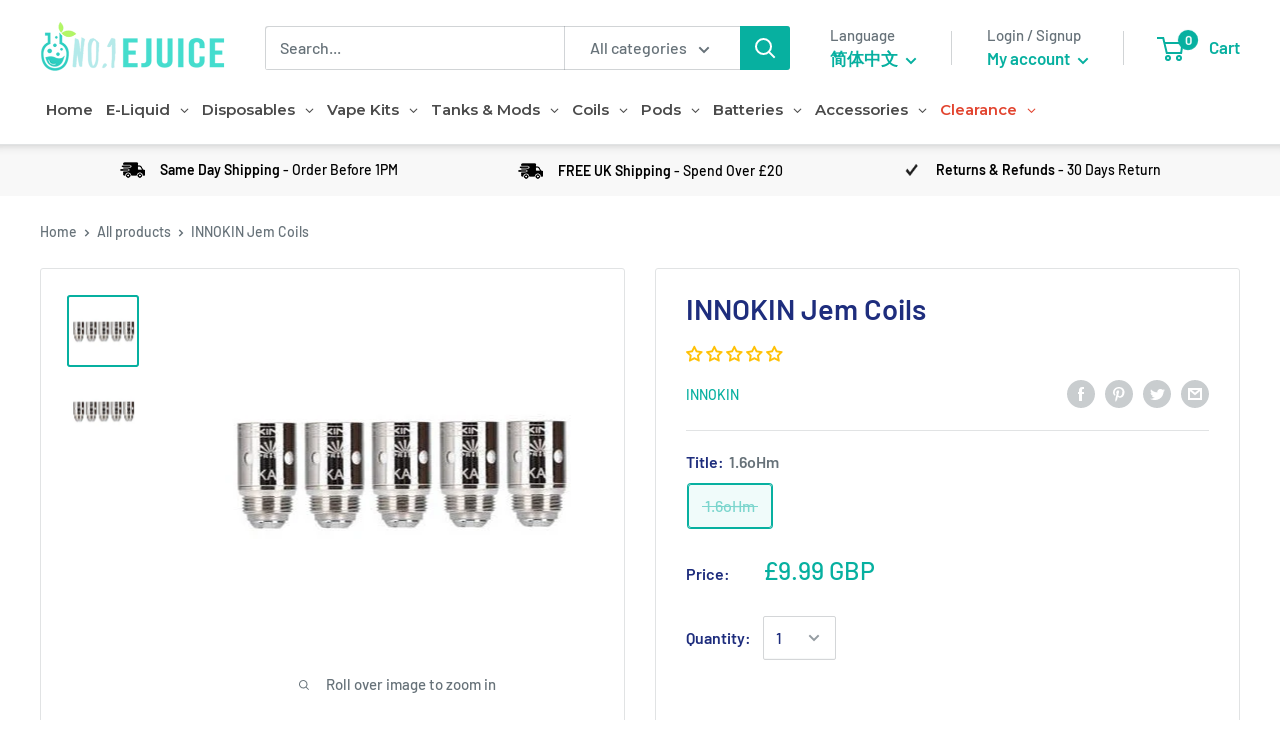

--- FILE ---
content_type: application/javascript; charset=utf-8
request_url: https://searchanise-ef84.kxcdn.com/preload_data.1T9S9v1a0g.js
body_size: 5789
content:
window.Searchanise.preloadedSuggestions=['nic shot','lost mary','elf bar','mr wicks','nic salt','dinner lady','slushy brothers','momo e-liquid','vuse go','nasty juice','vampire vape','heaven haze','juice n power','ske crystal','nic shots','bar juice','geek vape','yankee juice','double drip','nicotine shot','elf bar disposable','dr frost','nic salts','mr wicks raspberry and lychee','candy king','nic salt shot','monsta vape','crystal bar','e juice','mr wicks rhubarb and custard','juice n power watermelon','yankee black grape','elf liq','wick liquor','blue slush','smok coils','frukt cyder','qm600 disposable','elux legend','black ice','elf bar liquid','lemon ice','ivg shortfill','elux liquid','snap liquids','smok vape','aquavape shortfill','caramel tobacco','elf bar pods','geek bar','smoke mbar','ske pod','mango ice','lime berry','blueberry sour raspberry','lost vape','bar works','cherry ice','smok kit','lost mary bm600','smok disposable','innokin coils','cbd e-liquids','aquavape kits','elf bar 600','voopoo coils','ice bar fresh menthol','ivg calipro disposable vape','aquavape coils','vape kit','ivg salt','peach apricot','drip x','vape pod','mint nic salt','momo lime berry','ske crystal bar','ivg nic salts','tobacco flavour vape','donut king','elfa pod','vaporesso xros','strawberry milk','zenith coil','voopoo drag','nicotine free','watermelon ice','dr wicks','mr wicks rhubarb','pnp coils','oxva pods','aspire gotek','ice nic shot','ivg plus disposable','elfa pro','grape soda','z coils','e liquid nasty juice tobacco','riot squad','black jack','elux liquids','strawberry ice','elf bar blueberry sour','the merge','momo soda lish','g pod','crystal mist','ivg pro','innokin m18 coils','a aquavape','pink lemonade','bar liquid','aqua vape','button junkie','salt shot','vape pen','mango lush','vape juice','cola ice','smok rpm 80','disposable vape','nic salt shots','lemon tart','20 mg juice','geek vape zeus','momo slam berry','puff bar','raspberry sherbet','lemon lime','eb create','raspberry 100ml','peach ice','menthol ice','just juice','mtl vape','nic salt ice','smok mbar','ipx 80 pods','vanilla custard','drag x battery','ez duz it','zenith mtl tank','screamo mango','ipx 80 kit by smok','slow blow 5x10ml','drip tip','smok v2','replacement coils','ivg menthol','slam berry','desert brown','disposable vapes lost mary','element salt','crystal pods','slow blow','strawberry cheesecake','blueberry raspberry','smok mbar pro','me wicks','mr wicks grape','black grape ice','vampire vape 10ml','vape pen v2','cotton wick','rpm40 coils','menthol ivg 50/50 e-liquid','tobacco free nicotine','elf bars','cleito 4 coils','aspire 120 pro mesh','series 5 coils','raspberry e juice','blackcurrant lemonade','ice bar','dr vapes','eb design','nic shot 18mg','lychee ice','aspire pockex','mint ice','elfliq liquid','banana ice','smok coil','cotton candy','no nicotine','pineapple ice','lemon and lime short fill','cheesecake e-liquid','pink guava','elf bar nc600','calipro disposable vape','blackcurrant liquorice','just juice nic salts','major flavor','rpm coils','strawberry jam','momo salt','green energy','ske amare crystal','chocolate brownie','lost mary eliq','coffee milk','ohm brew','grape drank','uwell whirl','element e-liquid','tobacco nasty juice','ivg lemonade','vaporesso gen','ruthless 100ml','nic shot salt','elf bar strawberry ice cream','stop smoking','cereal milk','elux nic salts','klik klak ice','lost art','crystal plus pod','liquid gold','momo nic shot','ice cream','pod salt','nicotine salts','soda lish','wicked haze','geekvape empty pod','lost mary berry','gti coils','aspire pockex coils','ice peach','twelve monkeys','ivg summer','elf bar v2','bar series','coils v2','strawberry cream','ultimate puff','smok mesh','red bull','cake flavour','summer blaze','mr wicks unloaded','ultd nic salt raspberry twist','one hit','high concentration nic salt e-liquid','elf bar ice','just menthol','smok liquid','ivg calipro','elfa pro pods','v8 baby','ipx 80 rpm 2 pod','ivg pod','us manufacture','usa made','voopoo doric','honeydew 100ml','lemon sherbet','smok baby q2','dinner lady 50 ml','nom nomz','tasty fruity','innokin glim','shock rainbow','coil kits','drag s','blueberry cherry cranberry','rainbow burst','slushie salts','vandy vape','smok vape pen 22','lemon and lime','rda tank','like berry','no nicotine disposable','x pod','smok priv','zlide tank','nicotine vapes','nasty salt','puffs vape','fire brew','ivg blue','freemax mesh pro','bear disposable','peanut butter','smok tfv12','vaporesso gti','ice shot','nic salt no flavour','strawberry ml','vaporesso luxe x','ivg pink lemonade','where is that','vaporesso pods','ivg salts','milk man','elf bar lux','mad mango','freemax coils','on ice nic salt','crystal 0mg','strawberry sensation','lost mary elf bar','toffee vanilla','pancake factory','crystal plus','watermelon candy','smok m bar','banana nicsaltshot','fresh menthol mojito','just juice on ice','cheesecake 50ml','innokin io','two in a pod','vapemate shots','boulevard shattered','momo shortfill','drag x','elf bar pod','uwell crown','green grape','smok prince kit','e liquid','vm5 coils','vulture punch','smok rpm 40','pure nicotine','blueberry ice','raspberry & lychee','triple mango','momo soda','smok pod pro','battery case','sour bomb','blue razz lemonade','vape kits','falcon glass','amare crystal','p1 elf bar','grape elf','t20s coils','log out','raspberry strawberry','fat boy','lost mary pack','elf bar blue razz ice','bubblegum x series','banana pudding juice','elf mint','vampire vape koncept xix','blueberry and pomegranate','innokin ez','slim pro','gpod pods','ivg intense','top tank','ske crystal plus pod','ske crystal bar 600 disposable vape','fresh menthol aquavape ice bar disposable vap','wicks salt','mr wicks salt','vampire vapes','blueberry sour raspberry elf','twelve monkey','made in us','us brand','ultd shortfill','triple berry ice','elf bar cigalike disposable vape','ske crystal pro 600','refillable pods','vape tanks','strawberry kiwi','candy cane','ivg air','innokin z coils','ivg blue raspberry','innokin slide coil','elf mate','elfliq sour','m1 mesh','sweet strawberry and lemonade','nasty tobacco','blended tobacco','nic shots 18mg','red velvet cake','shortfill slush','20 mg ejuice','smok rpm','pnp-tw20 coil','innokin endura kit','gold bar','joyetech evio','freemax fireluke 22','refillable vapes','crushed strawberry','ii mtl','custard cream','aspire cleito coils','geekvape zeus','honeydew melon','ivg dessert','blue raspberries','black flag','smok nord 5','honey delete','smok pods','argus refillable','kiwi passion guava','aspire r1','freemax twister','fresh menthol','peach and mango','r zlide','grape ape','premade coils','voopoo q','smok rpm mode','just nic','ske liquids','crushed strawberries','smok nord','too put','g coils','endura m18 coils','ya kee black grape','strawberry slush','strawberry waffle','ivg pink','ice lush','grape elfliq','water vape','xros 3 pods','endura t18 e coils','ultimate juice','mr wick','z coil','zero nicotine','elf bar pro','vaporesso xros 2 replacement 4 pack','smok ice','button junkie crack panda','nasty slow','elf bar 4 in 1','falcon king','blue razz','flum mi disposable device','fresh mint','replacement glass','strawberry lemonade','innokin z-coil','elux legend 3500','fruit eliquid','coil for innokin endura prism vape','nord aio 22','vape mat','momo drizzle dream','re wicks','nasty juice short fill','xros pods','original tobacco','smok rpm2 dc','geekvape wenax 1','ivg apple sour','no flavour','x series nic salt','nasty disposable','aquavape regular kit','pink ade','crystal prime','cool red slush','voopoo maat tank new','smok pen','g pods','elf bar 600 v2','freemax galex','elf t 600','m18 coils','elf bar coils','no 1 ejuice','vaporesso itank','elf bar chocolate','mix up','4 in one','innokin t18','strawberry burst','elf bar banana','slush ivg','lt vape','nic shots 20mg','elfa pods','blue razz berry','the milk man','black ice by','unicorn shake','energy slush','argus g','apple snap','horizontech falcon','vaporesso eco','mint choc chip','slushy salts','disposable cream','smok g priv','dot pod','aquavape series 5 coils','ego charger','momo lime','nord 2 mesh coils','horny blackcurrant','strawberry cherry','big bold','vampire vape shortz','spark watermelon','innokin z','freemax mesh','aqua vape glass replacement','ohm boy','banana salt nic','bubblegum collection','my man','ginger man','nicotine salt','aqua vape tanks','smok ipx','peppermint breeze','ske crystal plus','apple sour','ice minty','smok v8-baby','flum mi','sweet strawberry lemonade','ske 4 in 1','vampire vape black ice','drip down','freemax pro coils triple','pick and mix','like a sir','ice box','p1 pod','elf bar 1200','polar ice','nic salt sho','green slush','mesh pro coil','mr wicks orange','no flavor','click & vape refillable kit','rio rush','innovation coil','replacement coils 5','flum vape','ene legend','lost mary do','black tea','drag x pod','elf bar grape','elf bar ginger man','vape mods','voopoo q top','unicorn butt','ivg calipro lush','elux gummy bear','e juice blue raspberry','cake salt','dual 18650 mod','smok tf rta','y star','drag x plus','eton mess','doozy vape','smok novo 2','bar juice nic salts','base mix 50/50','gtx one','drag q','x priv','0.8ohm prism-s coi','oxva uni','gt core','tfv12 prince','pod mesh','smart pnp','smart coil','max pod','slim pods','pink fizz','kiwi lemon','lost rt','aqua watermelon disposable','big salts','purple slush ivg','purple slush','voopoo vinci','gold bar nic salts','3000mah battery','lost mary liquid','riot bar no nic','koala drool','lemon mint','ultd puff bar','sub-ohm vaping kit','aspire gotek x','smok cotton candy ice bar','ice bar cotton candy','m bar','cotton candy juice','made in usa','us product','unreal tasting','menthol concentrate','rainbow slush','mini tank','triple berry ice juice','triple berry','salt strawberry','ivg salt strawberry watermelon chew','nic safe','cleito coils','milk bottles','voopoo drag s','ez coils','ivg pro 12','coffee tobacco','bubblegum shortfill','elfliq grape','forbidden island','fanta 10ml','innokin lota','voopoo pod','ske crystal pro','ske crystal 600 pro','galex nano s','ted bull','horizontech falcon replacement coils','strawberry yogurt','smok tfv mini v2 coils','smok mini v2 coils','back grape','aspire coils','citrus yogurt','less harm','puff plus','non tobacco nicotine','nicotine tooth','nicotine base','pact act','watermelon strawberry','vmt ice','tiger blood','strawberry raspberry','strawberry ice cream','strawberry blast','strawberry banana','sour pineapple ice','sour blueberries','sour apple blueberry','pineapple peach mango','lemon peach passion fruit','kiwi passion fruit guava','fruit medley','fizzy cherry','cotton ice','coconut blast','bull ice','crystal blueberry raspberries','berry cotton candy','crystal berry cotton candy','dr frost lemonade','strawberry cake','mini 3 kit','elf bar elfa','gtx coil','innokin 1.2ohm','vamp toes','pods for crystal','wild berry','free liquids','crystal bar cotton','disposable cake','lost mary nic salt','drag coils','pnp pro 2','dessert nic salt','vaporesso xros pro','innokin itaste','caliburn g2 coils','vape weeks','series 4 coils','blue razz salt nic','major 100ml','ivg cola ice','mix up sweets','vampire 100ml','wild passion','drip down blue lemonade','smok vape pen v2','pnp vm6','salt nic','mad peach','mod bf','lost vapes','dinner macaroon','100 vg ni shot','crystal bar plus','apple blackcurrant','click and vape','riot squad juic','freebase nicotine','melon 100ml','tank ejuice','kilo moo','innokin klypse pod','unicorn milkshake','high pg','ohm sour','juice the black','vaporesso xros 3','blue razz elf-bar','lemon and lime ice short fill','vapemate classic','nord smok 4','v mate','blue raspberry shortfill','strawz apple','i va pods','strawberry nic','ivg berries watermelon 2%','brownie cookie','vaporesso mini','strawberry watermelon','ec head','nasty salt bronze','sqzd watermelon','zenith coils','ice nic','pineapple mango','energy drink','pro max','g pod refill','how to use it','forest berries','milk by kilo moo series 100ml','gee bar','innokin podin','blueberry salt nic','mary liquid','mini can','vampire vape heisenberg','elf pro','wick liquor 50ml','aspire 120 coils','i’ve cream','cherry fizz','elf bar but','strawberry kiwi juice','elf bar 10mg','crystal crystal bar','crystal bar pod','rainbow pop','nautilus coils','vape drinks','gummy candy','grip x','crystal nicotine-salts','vape pinkman','geekvape coils','4 coils cleito','elux banana ice','nicotine shot 18mg','pocket fuel','water melon candy','mechanical mod','bull ice nic salt','elf bar p1','lemon and lime nic salt','non tobacco','pear drops','pnp vm5','smok mag','smok prov','pukka juice','double drip nic salt','mango mint','lush ice','caliburn a3','smok rpm 2','x kit','voopoo drag 4','pink me','cali pro','drag vape kit','drag x coils','momo line berry','forest fruits','prisma vape','the black','blue raspberry e-liquid','elf grape','banana nicotine-salts','peach mango pineapple','nasty juice 50ml','grape bubblegum','pod go','voopoo vinci 3 pods','mango & passion fruit by just juice s','vape cotton','elf toffee','vaporesso luxe','voopoo pnp-tw20','vape weet','ice aquavape ice bar disposable','ivg berry medley','gx mesh','rip trip','voopoo drag x battery','banana foams','smok strawberry','smok vape v2','milk honey','elf bar juicy peach','innokin battery','blue slush fizz','mr with','watermelon pod','smok nord 2 coils','smok stick','air is','riot and','elf bar cappaccino','coil less','me wicks unloaded','red velvet','aroma king','blueberry ice aquavape ice box disposable vape','trap queen','endura t22 battery','the big one','click & vape kit','uwell kits','raspberry lychee','aquavape 5 series coils','chocolate popcorn','momo bubble grape','ske pods','momo salts','berry lemonade','haze 10ml','mixed berries','innokin tanks','nicotine shots','kilo moo series 100ml','aqua salt','z coul','cola slush','citrus chew','nano pod kit','vampire vape black','elf bar elfa pro','elux nic salt','ice bar menthol','power n juice','dot pro','zenith mtl','coilart coils','vape cup','a coils','fire max','vaporesso xros 4','rainbow sugar','aquavape juice','momo 10ml','riot bar','36mg salt','slushy raspberry','uwell crown mini','disposable peach','how to make salt nicotine','parma violet','triple mesh coil','x mini','shots range','disposable biscuit','burst bubble','black grape yankee-juice-co','voopoo vinci pods','innokin endura','donut king 100ml','on ice','the vape cartridge','tobacco crystal','innokin zenith','zlide coils','pod kit','gotek x','orange blood','mango 18mg','vanilla tobacco','mr wicks lemon','nicotine salt shot','dinner lady bubblegum','cherry bubblegum','disposable pudding','grape dose','blue ice','e leaf','0.23 ohm rpm 3 mesh coil','aspire cone','uwell crown 3 coils','clearance disposable','dutty juice','falcon mini','click & vape','strawberry fizz','vape pen and coils','oxva replacement','bar salt','tropical rainbow blast','r and','rainbow disposable','freemax pod 30','frosty fizz ice','smok shisha','ivg classic menthol','black ice vampire vape','vaporesso xros pod','smok pic coil','smok novo','elf bar mate','dinner lady bubble trouble','smok rpm2 dc coils','falcon replacement','menthol hill juice','vaporesso target 200','soda king','nord dc 0.6ohmcoil','strawberry apple','2ml vaporesso itank replacement glass','zume e-liquid','passionfruit and lemonade','rta diy','nicotine sal','caribbean slush','dripping custard','does vaping smell','grape pineapple','smok rpm 5','orange and lime','cherry cola','crystal e liquids','lemonade passionfruit','voopoo uforce-l tank','ruthless nic','pod salt sweet strawberry','aspire bp','m pro rba','disposable nic salts','ito coils','ivg cola','smok pen v2','crystal liquid','black grape','elfa bar','click and vape kit','menthol burst','raspberry by snap liquids','cookies and disposable','hazel toffee','vimbull ice','raspberry cotton candy','lemon sherbert','strawberry wicks','pnp x','elfbar kit','yankee grape','apple raspberry','lost mary qm600','fizzy cherry ske','heated tobacco','zlide kit','mr wicks rh','pg bubbly','element nic','smok tank','smoky vape','grape bubble gum','smok rpm3','icon pre-filled','just raspberry','xros 4 pro','ivg vanilla custard','aquavape regular','store and button','smok nord mesh','0.23 ohm coils','blue raspberry','geekvap pod','popular strawberry cheesecake','banana pudding','blueberry pomegranate','i’ve box','voopoo drag nano coil','big nicotine','innokin zlide 2ml vape tank','mouth tip','vape v2','bm600 pink','pyrex glass tank','aquavape 5 series','triple one','pina colada','tfv9 coils','brace vape','elf bar blueberry','cherry menthol','tobacco and caramel','after eight','one plus','juice box','just ham','geekvape aegis legend','toffee caramel donut','voopoo argus','kiwi passion','vaporesso xros pods','pocket x','doctor frost','momo jam','gummy bears','nic nic','aquavape disposable','argus refillable pods','falcon coil','lemon and lime ice','cherry peach lemonade','m dual','yankee desserts','mr wicks rhu','classic tobacco 18mg','falcon coils','rofvape clapton wire','col ice','elf bar peach ice','menthol cool mint','pink afe','rpm 2 coil','lost may','strawberry e','pnp drag pods','elux legend 3500 disposable','18mg nic shots','blue berry sour raspberry elf bar','watermelon cherry','uwell crown iii mini','icon 10mg','cola bottles','ske crystal in','sour cherry nic salt','freemax twister 90w','caliburn a2','ivg bar salt','mr wicks lemon tart','bar vimbull','kroma refillable','bar salts','apple slush','juice head','innokin zenith pro coil 1.0 ohm','black current','cinnamon danish','ripe vapes','plain nic salt'];